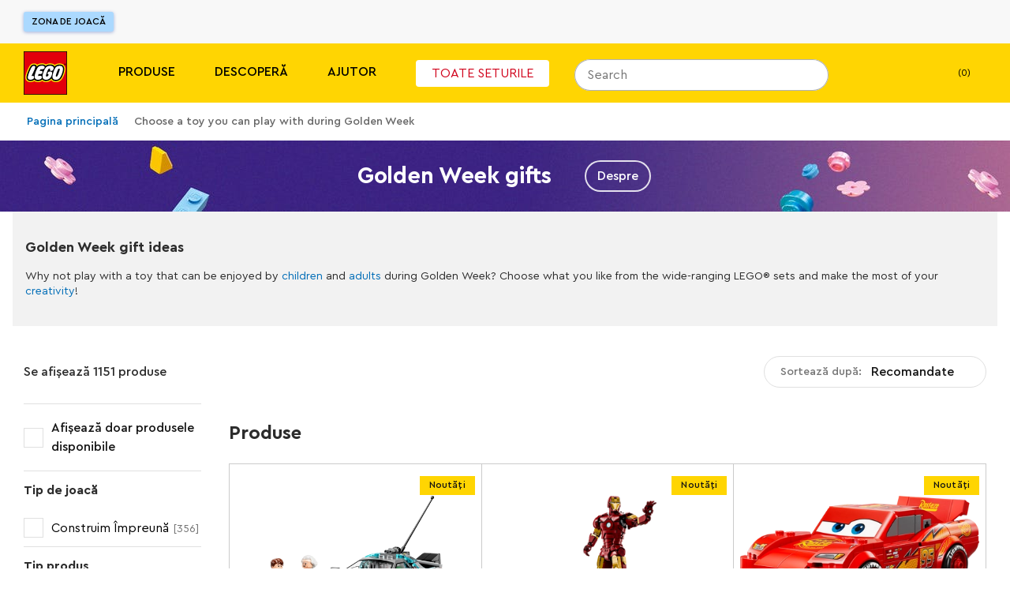

--- FILE ---
content_type: text/javascript; charset=utf-8
request_url: https://www.lego.com/_next/static/chunks/pages/%5Blocale%5D/%5B...index%5D-5aca40bb70c7188b.js
body_size: 834
content:
(self.webpackChunk_N_E=self.webpackChunk_N_E||[]).push([[7668],{23833:function(e,t,n){(window.__NEXT_P=window.__NEXT_P||[]).push(["/[locale]/[...index]",function(){return n(55406)}])},55406:function(e,t,n){"use strict";n.r(t),n.d(t,{default:function(){return p}});var a=n(52322),r=n(40017),i=n(59035),o=n(1827),c=n(87411),u=n(5228),s=n(53994),d=n(94511),g=n(1013),l=n(9200),y=n(5632),P=n(2784),f=n(65444),h=n(61835);let getPathAfterLocale=e=>{let t=e.match(/\/[a-z]{2}-[a-z]{2}(\/[^?]*)?(?:\?.*)?$/i);return t&&t[1]||"/"},useContentQuery=()=>{let{asPath:e}=(0,y.useRouter)(),{isLid:t}=(0,g.v)(),n=(0,f.ye)("targeted_personalisation"),{consentChecker:a}=(0,r.Cg)(),[i,o]=(0,P.useState)(!1),c=a("legomarketing")&&a("analytics"),u=(0,l.aM)(h.cu.query,{variables:{slug:getPathAfterLocale(e)},fetchPolicy:i?"cache-and-network":"cache-only"});return(0,P.useEffect)(()=>{let e=!!u.data?.contentPage?.targetedContainers?.length;n?o(e&&c):o(e&&t)},[c,u.data,n,t]),u};var C=n(1097),_=n(27044);let Index=()=>{let{query:e,pathname:t}=(0,y.useRouter)(),{data:n}=useContentQuery(),{triggerEvent:i}=(0,r.FG)();return((0,d.o)(n?.contentPage?.id),(0,P.useEffect)(()=>{n?.contentPage?.targetedContainers?.length&&(0,_.o)(n,i)},[e,t,n]),n?.contentPage?.targetedContainers?.length)?(0,a.jsx)(o.ZP.Provider,{children:n.contentPage.targetedContainers.map(({section:e})=>(0,a.jsx)(s.Z,{container:{section:e}},e?.id))}):(0,a.jsx)(u.Z,{query:e,path:t})};Index.getInitialProps=async e=>{let t=(0,i.dD)(e.asPath),n=Array.isArray(e.query?.index)?`/${e.query.index.join("/")}`:"/",a=(0,c.z)(t,h.WT.variableSchema),r=(0,h.NT)(n,a);return(0,C.k)({ctx:e,queries:[{query:h.cu.query,variables:r}]})};var p=Index},27044:function(e,t,n){"use strict";n.d(t,{o:function(){return dynamicPageLoadTracking}});var a=n(40017);let dynamicPageLoadTracking=(e,t)=>{let n=e?.contentPage?.targetedContainers?.length?"targeted-container":"container",r=e?.contentPage?.targetedContainers?.[0]?.insiderStatus||"none",i=e?.contentPage?.targetedContainers?.map(e=>e.section?.id).join(",")||"none";t({label:"dynamicPageLoad",eventType:[a.tw.CUSTOM],data:{dynamicContent:`${n}-${r}-${i}`}})}},46718:function(e){"use strict";e.exports=require("canvas")}},function(e){e.O(0,[7974,1303,7981,3149,3156,3994,4753,5228,9774,2888,179],function(){return e(e.s=23833)}),_N_E=e.O()}]);
//# sourceMappingURL=[...index]-5aca40bb70c7188b.js.map